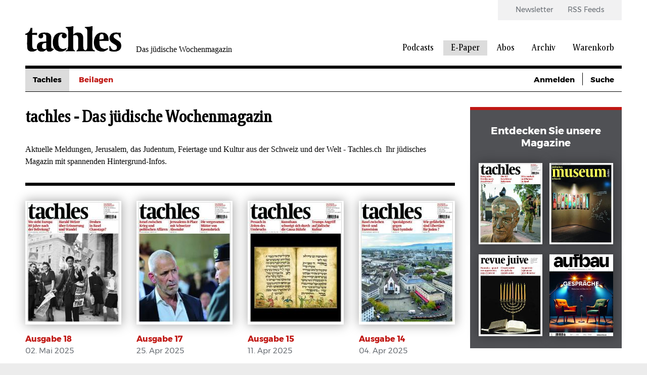

--- FILE ---
content_type: text/html; charset=UTF-8
request_url: https://www.tachles.ch/epaper/tachles?page=2
body_size: 8280
content:
<!DOCTYPE html>
<html lang="de" dir="ltr" prefix="og: https://ogp.me/ns#">
  <head>
    <script>
  var gaProperty1 = 'UA-18323546-1';
  var gaProperty2 = 'UA-23594156-1';
  var disableStr1 = 'ga-disable-' + gaProperty1;
  var disableStr2 = 'ga-disable-' + gaProperty2;

  function gaOptout() {
    document.cookie = disableStr1 + '=true; expires=Thu, 31 Dec 2099 23:59:59 UTC; path=/;';
    document.cookie = disableStr2 + '=true; expires=Thu, 31 Dec 2099 23:59:59 UTC; path=/;';
    window[disableStr1] = true;
    window[disableStr2] = true;
  };

  if(document.cookie.indexOf(window.disableStr1 + "=false") > -1) {
    gaOptout();
  }

  if(document.cookie.indexOf(window.disableStr2 + "=false") > -1) {
    gaOptout();
  }

  if(document.cookie.indexOf("cookie-agreed=0") > -1) {
    gaOptout();
  }
  else {
    (function(w,d,s,l,i){w[l]=w[l]||[];w[l].push({'gtm.start':
        new Date().getTime(),event:'gtm.js'});var f=d.getElementsByTagName(s)[0],
      j=d.createElement(s),dl=l!='dataLayer'?'&l='+l:'';j.async=true;j.src=
      'https://www.googletagmanager.com/gtm.js?id='+i+dl;f.parentNode.insertBefore(j,f);
    })(window,document,'script','dataLayer','GTM-W4X22L');
  }
</script>
    <link rel="shortcut icon" type="image/x-icon" href="/themes/tachles/static/res/favicons/tachles/favicon.ico">
    <link rel="apple-touch-icon" sizes="57x57" href="/themes/tachles/static/res/favicons/tachles/apple-icon-57x57.png">
    <link rel="apple-touch-icon" sizes="60x60" href="/themes/tachles/static/res/favicons/tachles/apple-icon-60x60.png">
    <link rel="apple-touch-icon" sizes="72x72" href="/themes/tachles/static/res/favicons/tachles/apple-icon-72x72.png">
    <link rel="apple-touch-icon" sizes="76x76" href="/themes/tachles/static/res/favicons/tachles/apple-icon-76x76.png">
    <link rel="apple-touch-icon" sizes="114x114" href="/themes/tachles/static/res/favicons/tachles/apple-icon-114x114.png">
    <link rel="apple-touch-icon" sizes="120x120" href="/themes/tachles/static/res/favicons/tachles/apple-icon-120x120.png">
    <link rel="apple-touch-icon" sizes="144x144" href="/themes/tachles/static/res/favicons/tachles/apple-icon-144x144.png">
    <link rel="apple-touch-icon" sizes="152x152" href="/themes/tachles/static/res/favicons/tachles/apple-icon-152x152.png">
    <link rel="apple-touch-icon" sizes="180x180" href="/themes/tachles/static/res/favicons/tachles/apple-icon-180x180.png">
    <link rel="icon" type="image/png" sizes="192x192"  href="/themes/tachles/static/res/favicons/tachles/android-icon-192x192.png">
    <link rel="icon" type="image/png" sizes="32x32" href="/themes/tachles/static/res/favicons/tachles/favicon-32x32.png">
    <link rel="icon" type="image/png" sizes="96x96" href="/themes/tachles/static/res/favicons/tachles/favicon-96x96.png">
    <link rel="icon" type="image/png" sizes="16x16" href="/themes/tachles/static/res/favicons/tachles/favicon-16x16.png">
    <meta name="msapplication-TileColor" content="#ffffff">
    <meta name="msapplication-TileImage" content="/themes/tachles/static/res/favicons/ms-icon-144x144.png">
    <meta name="theme-color" content="#ffffff">
    <script src="//cdn.consentmanager.mgr.consensu.org/delivery/cookieblock.min.js"></script>
<meta charset="utf-8" />
<noscript><style>form.antibot * :not(.antibot-message) { display: none !important; }</style>
</noscript><script type="text/javascript" data-cmp-ab="1" src="https://cdn.consentmanager.net/delivery/autoblocking/b2d2ea061161.js" data-cmp-host="delivery.consentmanager.net" data-cmp-cdn="cdn.consentmanager.net" data-cmp-codesrc="26"></script><meta name="description" content="Aktuelle Meldungen, Jerusalem, das Judentum, Feiertage und Kultur aus der Schweiz und der Welt - Tachles.ch  Ihr jüdisches Magazin mit spannenden Hintergrund-Infos." />
<link rel="canonical" href="https://www.tachles.ch/epaper/tachles" />
<meta name="Generator" content="Drupal 9 (https://www.drupal.org); Commerce 2" />
<meta name="MobileOptimized" content="width" />
<meta name="HandheldFriendly" content="true" />
<meta name="viewport" content="width=device-width, initial-scale=1.0" />
<link rel="alternate" hreflang="de" href="https://www.tachles.ch/epaper/tachles" />

    <title>Tachles | Tachles</title>
    <link rel="stylesheet" media="all" href="/core/assets/vendor/jquery.ui/themes/base/core.css?t8wr7y" />
<link rel="stylesheet" media="all" href="/core/assets/vendor/jquery.ui/themes/base/controlgroup.css?t8wr7y" />
<link rel="stylesheet" media="all" href="/core/assets/vendor/jquery.ui/themes/base/checkboxradio.css?t8wr7y" />
<link rel="stylesheet" media="all" href="/core/assets/vendor/jquery.ui/themes/base/resizable.css?t8wr7y" />
<link rel="stylesheet" media="all" href="/core/assets/vendor/jquery.ui/themes/base/button.css?t8wr7y" />
<link rel="stylesheet" media="all" href="/core/assets/vendor/jquery.ui/themes/base/dialog.css?t8wr7y" />
<link rel="stylesheet" media="all" href="/core/themes/stable/css/system/components/ajax-progress.module.css?t8wr7y" />
<link rel="stylesheet" media="all" href="/core/themes/stable/css/system/components/align.module.css?t8wr7y" />
<link rel="stylesheet" media="all" href="/core/themes/stable/css/system/components/autocomplete-loading.module.css?t8wr7y" />
<link rel="stylesheet" media="all" href="/core/themes/stable/css/system/components/fieldgroup.module.css?t8wr7y" />
<link rel="stylesheet" media="all" href="/core/themes/stable/css/system/components/container-inline.module.css?t8wr7y" />
<link rel="stylesheet" media="all" href="/core/themes/stable/css/system/components/clearfix.module.css?t8wr7y" />
<link rel="stylesheet" media="all" href="/core/themes/stable/css/system/components/details.module.css?t8wr7y" />
<link rel="stylesheet" media="all" href="/core/themes/stable/css/system/components/hidden.module.css?t8wr7y" />
<link rel="stylesheet" media="all" href="/core/themes/stable/css/system/components/item-list.module.css?t8wr7y" />
<link rel="stylesheet" media="all" href="/core/themes/stable/css/system/components/js.module.css?t8wr7y" />
<link rel="stylesheet" media="all" href="/core/themes/stable/css/system/components/nowrap.module.css?t8wr7y" />
<link rel="stylesheet" media="all" href="/core/themes/stable/css/system/components/position-container.module.css?t8wr7y" />
<link rel="stylesheet" media="all" href="/core/themes/stable/css/system/components/progress.module.css?t8wr7y" />
<link rel="stylesheet" media="all" href="/core/themes/stable/css/system/components/reset-appearance.module.css?t8wr7y" />
<link rel="stylesheet" media="all" href="/core/themes/stable/css/system/components/resize.module.css?t8wr7y" />
<link rel="stylesheet" media="all" href="/core/themes/stable/css/system/components/sticky-header.module.css?t8wr7y" />
<link rel="stylesheet" media="all" href="/core/themes/stable/css/system/components/system-status-counter.css?t8wr7y" />
<link rel="stylesheet" media="all" href="/core/themes/stable/css/system/components/system-status-report-counters.css?t8wr7y" />
<link rel="stylesheet" media="all" href="/core/themes/stable/css/system/components/system-status-report-general-info.css?t8wr7y" />
<link rel="stylesheet" media="all" href="/core/themes/stable/css/system/components/tabledrag.module.css?t8wr7y" />
<link rel="stylesheet" media="all" href="/core/themes/stable/css/system/components/tablesort.module.css?t8wr7y" />
<link rel="stylesheet" media="all" href="/core/themes/stable/css/system/components/tree-child.module.css?t8wr7y" />
<link rel="stylesheet" media="all" href="/modules/contrib/jquery_ui/assets/vendor/jquery.ui/themes/base/core.css?t8wr7y" />
<link rel="stylesheet" media="all" href="/modules/contrib/jquery_ui/assets/vendor/jquery.ui/themes/base/datepicker.css?t8wr7y" />
<link rel="stylesheet" media="all" href="/core/themes/stable/css/views/views.module.css?t8wr7y" />
<link rel="stylesheet" media="all" href="/core/assets/vendor/jquery.ui/themes/base/theme.css?t8wr7y" />
<link rel="stylesheet" media="all" href="/modules/contrib/jquery_ui/assets/vendor/jquery.ui/themes/base/theme.css?t8wr7y" />
<link rel="stylesheet" media="all" href="/modules/contrib/extlink/extlink.css?t8wr7y" />
<link rel="stylesheet" media="all" href="/modules/contrib/pagerer/css/pagerer.base.css?t8wr7y" />
<link rel="stylesheet" media="all" href="/modules/contrib/pagerer/css/pagerer.multipane.css?t8wr7y" />
<link rel="stylesheet" media="(max-width: 767px)" href="/themes/tachles/static/css/narrow.css?t8wr7y" />
<link rel="stylesheet" media="(min-width: 768px) and (max-width: 1024px)" href="/themes/tachles/static/css/medium.css?t8wr7y" />
<link rel="stylesheet" media="(min-width: 1025px)" href="/themes/tachles/static/css/wide.css?t8wr7y" />
<link rel="stylesheet" media="print" href="/themes/tachles/static/css/print.css?t8wr7y" />
<link rel="stylesheet" media="all" href="/themes/tachles/static/js/libs/select2/dist/css/select2.min.css?t8wr7y" />

    
  </head>
  <body>
    
        <a href="#main-content" class="visually-hidden focusable">
      Direkt zum Inhalt
    </a>
    
      <div class="dialog-off-canvas-main-canvas" data-off-canvas-main-canvas>
    <div id="stage">
  <div id="page">

    <header id="head">
      <div id="head-top" class="wide-only">
        <div id="head-left"><div class="branding">
  <a class="branding__logo" href="/" title="Startseite">
    <img src="/themes/tachles/logo.png" alt="Startseite" />
  </a>
      <span class="branding__slogan">Das jüdische Wochenmagazin</span>
  </div>
</div>
        <div id="head-right">  <nav class="meta-menu">
  
                        <ul class="meta-menu__menu">
                    <li class="meta-menu__item">
          <a href="/newsletter" class="meta-menu__link" data-drupal-link-system-path="newsletter">Newsletter</a>
                  </li>
              <li class="meta-menu__item">
          <a href="/infos/rss" class="meta-menu__link" data-drupal-link-system-path="node/4">RSS Feeds</a>
                  </li>
            </ul>
      

  </nav>
  <nav class="main-menu">
  
                        <ul class="main-menu__menu">
                                            <li class="main-menu__item">
          <a href="/podcasts" class="main-menu__link" data-drupal-link-system-path="podcasts">Podcasts</a>
                  </li>
                                      <li class="main-menu__active-trail main-menu__item">
          <a href="/epaper/tachles" class="main-menu__link" data-drupal-link-system-path="taxonomy/term/628">E-Paper</a>
                  </li>
                                      <li class="main-menu__item">
          <a href="/abo/e-paper" class="main-menu__link" data-drupal-link-system-path="taxonomy/term/631">Abos</a>
                  </li>
                                      <li class="main-menu__item">
          <a href="/suche" class="main-menu__link" data-drupal-link-system-path="suche">Archiv</a>
                  </li>
                                                        <li class="main-menu__icon wide-only">
          <a href="/cart" class="shopping-cart main-menu__link" data-drupal-link-system-path="cart">Warenkorb</a>
                  </li>
            </ul>
      

  </nav>

</div>
      </div>

      <div id="head-mobile" class="narrow-medium-only">
        <div class="drawer-opener">
          <div class="drawer-opener__inner"></div>
        </div>
        <div class="drawer">
          <div class="drawer__head">
            <div class="branding">
  <a class="branding__logo" href="/" title="Startseite">
    <img src="/themes/tachles/logo.png" alt="Startseite" />
  </a>
      <span class="branding__slogan">Das jüdische Wochenmagazin</span>
  </div>

            <span class="drawer__slogan">Das jüdische Wochenmagazin</span>
            <a class="drawer__close">✕</a>
          </div>
          <div class="drawer__content">
              <nav class="main-menu">
  
                        <ul class="main-menu__menu">
                                            <li class="main-menu__item">
          <a href="/podcasts" class="main-menu__link" data-drupal-link-system-path="podcasts">Podcasts</a>
                  </li>
                                      <li class="main-menu__active-trail main-menu__item">
          <a href="/epaper/tachles" class="main-menu__link" data-drupal-link-system-path="taxonomy/term/628">E-Paper</a>
                                            <ul>
                                            <li class="main-menu__active-trail main-menu__item">
          <a href="/epaper/tachles" class="main-menu__link" data-drupal-link-system-path="taxonomy/term/628">Tachles</a>
                  </li>
                                      <li class="main-menu__item">
          <a href="/epaper/beilagen" class="main-menu__link" data-drupal-link-system-path="taxonomy/term/629">Beilagen</a>
                  </li>
            </ul>
      
                  </li>
                                      <li class="main-menu__item">
          <a href="/abo/e-paper" class="main-menu__link" data-drupal-link-system-path="taxonomy/term/631">Abos</a>
                  </li>
                                      <li class="main-menu__item">
          <a href="/suche" class="main-menu__link" data-drupal-link-system-path="suche">Archiv</a>
                  </li>
                                                        <li class="main-menu__icon wide-only">
          <a href="/cart" class="shopping-cart main-menu__link" data-drupal-link-system-path="cart">Warenkorb</a>
                  </li>
            </ul>
      

  </nav>

  <nav class="meta-menu">
  
                        <ul class="meta-menu__menu">
                    <li class="meta-menu__item">
          <a href="/newsletter" class="meta-menu__link" data-drupal-link-system-path="newsletter">Newsletter</a>
                  </li>
              <li class="meta-menu__item">
          <a href="/infos/rss" class="meta-menu__link" data-drupal-link-system-path="node/4">RSS Feeds</a>
                  </li>
            </ul>
      

  </nav>

          </div>
          <div class="drawer__bottom">
            <div class="social">
              <a class="social__icon social__icon--twitter" href="https://twitter.com/tachlesnews">🐦</a>
              <a class="social__icon social__icon--facebook" href="https://de-de.facebook.com/tachles">𝖿</a>
              <a class="social__icon social__icon--instagram" href="https://www.instagram.com/tachlesnews">📷</a>
            </div>
            <div class="copyright">© 2026 Copyright by tachles</div>
          </div>
        </div>
        <div id="mobile-middle"><div class="branding">
  <a class="branding__logo" href="/" title="Startseite">
    <img src="/themes/tachles/logo.png" alt="Startseite" />
  </a>
      <span class="branding__slogan">Das jüdische Wochenmagazin</span>
  </div>
</div>
        <div id="mobile-right"><a href="/user/login?destination=/epaper/tachles">👤</a><a href="/cart" class="shopping-cart">🛒</a><a href="/suche">🔍</a></div>

      </div>

      <div id="head-bottom">  <nav class="simple-menu wide-only">
  

                        <ul class="simple-menu__menu">
                                    <li class="simple-menu__active-trail simple-menu__item">
          <a href="/epaper/tachles" class="simple-menu__link is-active" data-drupal-link-system-path="taxonomy/term/628">Tachles</a>
                  </li>
                              <li class="simple-menu__item">
          <a href="/epaper/beilagen" class="simple-menu__link" data-drupal-link-system-path="taxonomy/term/629">Beilagen</a>
                  </li>
            </ul>
      

  </nav>

  <div class="custom-dropdown narrow-medium-only">
    <div class="custom-dropdown__label">E-Paper</div>
          <ul class="custom-dropdown__menu">
                    <li>
        <a href="/epaper/tachles" class="custom-dropdown__link is-active" data-drupal-link-system-path="taxonomy/term/628">Tachles</a>
              </li>
                <li>
        <a href="/epaper/beilagen" class="custom-dropdown__link" data-drupal-link-system-path="taxonomy/term/629">Beilagen</a>
              </li>
        </ul>
  </div>



  <div class="tachles-tool wide-only">
    <span class="tachles-tool__link"><a href="/user/login?destination=/epaper/tachles">Anmelden</a></span>  <span class="tachles-tool__link tachles-tool__link--hidden"><a href="/suche">Suche</a></span></div>
</div>

    </header>

    <main id="main" role="main">

              <div id="highlighted">
          <div data-drupal-messages-fallback class="hidden"></div>

        </div>
      
      
      <div id="content">
          


  
  
  

      <div class="views-view__header">
      <h1>tachles - Das jüdische Wochenmagazin</h1>
<p>Aktuelle Meldungen, Jerusalem, das Judentum, Feiertage und Kultur aus der Schweiz und der Welt - Tachles.ch&nbsp; Ihr jüdisches Magazin mit spannenden Hintergrund-Infos.</p>

    </div>
  
  
  

          <div class="views__view-grid--framed">
                  <div class="views__view-row views__view-row--magazine row-1">
                      <div class="showy showy--full">
  <a class="showy__hover" href="https://www.tachles.ch/epaper/tachles/02-mai-2025-25-jahrgang-ausgabe-18">
    <div class="showy__image">  <img src="/sites/default/files/styles/big_cover/public/image/woodwing/WW_18-25_TA.jpg?itok=0x0IJNzl" width="190" height="245" loading="lazy" />


      </div>
    <div class="showy__hovered">
      <div class="showy__insider">
        <div class="showy__button">E-Paper</div>
      </div>
    </div>
  </a>
      <div class="showy__number">Ausgabe 18</div>
    <div class="showy__date"><time datetime="2025-05-02T12:00:00Z">02. Mai 2025</time>
</div>
  <h3 class="showy__title"></h3>
</div>

                      <div class="showy showy--full">
  <a class="showy__hover" href="https://www.tachles.ch/epaper/tachles/25-april-2025-25-jahrgang-ausgabe-17">
    <div class="showy__image">  <img src="/sites/default/files/styles/big_cover/public/image/woodwing/WW_17-25_TA.jpg?itok=K0FhFc-q" width="190" height="245" loading="lazy" />


      </div>
    <div class="showy__hovered">
      <div class="showy__insider">
        <div class="showy__button">E-Paper</div>
      </div>
    </div>
  </a>
      <div class="showy__number">Ausgabe 17</div>
    <div class="showy__date"><time datetime="2025-04-25T12:00:00Z">25. Apr 2025</time>
</div>
  <h3 class="showy__title"></h3>
</div>

                      <div class="showy showy--full">
  <a class="showy__hover" href="https://www.tachles.ch/epaper/tachles/11-april-2025-25-jahrgang-ausgabe-15">
    <div class="showy__image">  <img src="/sites/default/files/styles/big_cover/public/image/woodwing/WW_15-25_TA.jpg?itok=I_OPr9b7" width="190" height="245" loading="lazy" />


      </div>
    <div class="showy__hovered">
      <div class="showy__insider">
        <div class="showy__button">E-Paper</div>
      </div>
    </div>
  </a>
      <div class="showy__number">Ausgabe 15</div>
    <div class="showy__date"><time datetime="2025-04-11T12:00:00Z">11. Apr 2025</time>
</div>
  <h3 class="showy__title"></h3>
</div>

                      <div class="showy showy--full">
  <a class="showy__hover" href="https://www.tachles.ch/epaper/tachles/04-april-2025-25-jahrgang-ausgabe-14">
    <div class="showy__image">  <img src="/sites/default/files/styles/big_cover/public/image/woodwing/WW_14-25_TA.jpg?itok=1tqDYPOS" width="190" height="245" loading="lazy" />


      </div>
    <div class="showy__hovered">
      <div class="showy__insider">
        <div class="showy__button">E-Paper</div>
      </div>
    </div>
  </a>
      <div class="showy__number">Ausgabe 14</div>
    <div class="showy__date"><time datetime="2025-04-04T12:00:00Z">04. Apr 2025</time>
</div>
  <h3 class="showy__title"></h3>
</div>

                  </div>
              <div class="views__view-row views__view-row--magazine row-2">
                      <div class="showy showy--full">
  <a class="showy__hover" href="https://www.tachles.ch/epaper/tachles/28-maerz-2025-25-jahrgang-ausgabe-13">
    <div class="showy__image">  <img src="/sites/default/files/styles/big_cover/public/image/woodwing/WW_13-25_TA.jpg?itok=GaZFFAT9" width="190" height="245" loading="lazy" />


      </div>
    <div class="showy__hovered">
      <div class="showy__insider">
        <div class="showy__button">E-Paper</div>
      </div>
    </div>
  </a>
      <div class="showy__number">Ausgabe 13</div>
    <div class="showy__date"><time datetime="2025-03-28T12:00:00Z">28. Mär 2025</time>
</div>
  <h3 class="showy__title"></h3>
</div>

                      <div class="showy showy--full">
  <a class="showy__hover" href="https://www.tachles.ch/epaper/tachles/21-maerz-2025-25-jahrgang-ausgabe-12">
    <div class="showy__image">  <img src="/sites/default/files/styles/big_cover/public/image/woodwing/WW_12-25_TA.jpg?itok=ZR7CRqEl" width="190" height="245" loading="lazy" />


      </div>
    <div class="showy__hovered">
      <div class="showy__insider">
        <div class="showy__button">E-Paper</div>
      </div>
    </div>
  </a>
      <div class="showy__number">Ausgabe 12</div>
    <div class="showy__date"><time datetime="2025-03-21T12:00:00Z">21. Mär 2025</time>
</div>
  <h3 class="showy__title"></h3>
</div>

                      <div class="showy showy--full">
  <a class="showy__hover" href="https://www.tachles.ch/epaper/tachles/14-maerz-2025-25-jahrgang-ausgabe-11">
    <div class="showy__image">  <img src="/sites/default/files/styles/big_cover/public/image/woodwing/WW_11-25_TA.jpg?itok=a1KOP2N7" width="190" height="245" loading="lazy" />


      </div>
    <div class="showy__hovered">
      <div class="showy__insider">
        <div class="showy__button">E-Paper</div>
      </div>
    </div>
  </a>
      <div class="showy__number">Ausgabe 11</div>
    <div class="showy__date"><time datetime="2025-03-14T12:00:00Z">14. Mär 2025</time>
</div>
  <h3 class="showy__title"></h3>
</div>

                      <div class="showy showy--full">
  <a class="showy__hover" href="https://www.tachles.ch/epaper/tachles/07-maerz-2025-25-jahrgang-ausgabe-10">
    <div class="showy__image">  <img src="/sites/default/files/styles/big_cover/public/image/woodwing/WW_10-25_TA.jpg?itok=YhLWCUWs" width="190" height="245" loading="lazy" />


      </div>
    <div class="showy__hovered">
      <div class="showy__insider">
        <div class="showy__button">E-Paper</div>
      </div>
    </div>
  </a>
      <div class="showy__number">Ausgabe 10</div>
    <div class="showy__date"><time datetime="2025-03-07T12:00:00Z">07. Mär 2025</time>
</div>
  <h3 class="showy__title"></h3>
</div>

                  </div>
              <div class="views__view-row views__view-row--magazine row-3">
                      <div class="showy showy--full">
  <a class="showy__hover" href="https://www.tachles.ch/epaper/tachles/28-februar-2025-25-jahrgang-ausgabe-09">
    <div class="showy__image">  <img src="/sites/default/files/styles/big_cover/public/image/woodwing/WW_09-25_TA.jpg?itok=4CSZRnl5" width="190" height="245" loading="lazy" />


      </div>
    <div class="showy__hovered">
      <div class="showy__insider">
        <div class="showy__button">E-Paper</div>
      </div>
    </div>
  </a>
      <div class="showy__number">Ausgabe 09</div>
    <div class="showy__date"><time datetime="2025-02-28T12:00:00Z">28. Feb 2025</time>
</div>
  <h3 class="showy__title"></h3>
</div>

                      <div class="showy showy--full">
  <a class="showy__hover" href="https://www.tachles.ch/epaper/tachles/21-februar-2025-25-jahrgang-ausgabe-08">
    <div class="showy__image">  <img src="/sites/default/files/styles/big_cover/public/image/woodwing/WW_08-25_TA.jpg?itok=9xkE-UpZ" width="190" height="245" loading="lazy" />


      </div>
    <div class="showy__hovered">
      <div class="showy__insider">
        <div class="showy__button">E-Paper</div>
      </div>
    </div>
  </a>
      <div class="showy__number">Ausgabe 08</div>
    <div class="showy__date"><time datetime="2025-02-21T12:00:00Z">21. Feb 2025</time>
</div>
  <h3 class="showy__title"></h3>
</div>

                      <div class="showy showy--full">
  <a class="showy__hover" href="https://www.tachles.ch/epaper/tachles/14-februar-2025-25-jahrgang-ausgabe-07">
    <div class="showy__image">  <img src="/sites/default/files/styles/big_cover/public/image/woodwing/WW_07-25_TA_0.jpg?itok=KAXqgLKY" width="190" height="245" loading="lazy" />


      </div>
    <div class="showy__hovered">
      <div class="showy__insider">
        <div class="showy__button">E-Paper</div>
      </div>
    </div>
  </a>
      <div class="showy__number">Ausgabe 07</div>
    <div class="showy__date"><time datetime="2025-02-14T12:00:00Z">14. Feb 2025</time>
</div>
  <h3 class="showy__title"></h3>
</div>

                      <div class="showy showy--full">
  <a class="showy__hover" href="https://www.tachles.ch/epaper/tachles/07-februar-2025-25-jahrgang-ausgabe-06">
    <div class="showy__image">  <img src="/sites/default/files/styles/big_cover/public/image/woodwing/WW_06-25_TA.jpg?itok=tpf7Eq1U" width="190" height="245" loading="lazy" />


      </div>
    <div class="showy__hovered">
      <div class="showy__insider">
        <div class="showy__button">E-Paper</div>
      </div>
    </div>
  </a>
      <div class="showy__number">Ausgabe 06</div>
    <div class="showy__date"><time datetime="2025-02-07T12:00:00Z">07. Feb 2025</time>
</div>
  <h3 class="showy__title"></h3>
</div>

                  </div>
              <div class="views__view-row views__view-row--magazine row-4">
                      <div class="showy showy--full">
  <a class="showy__hover" href="https://www.tachles.ch/epaper/tachles/31-januar-2025-25-jahrgang-ausgabe-05">
    <div class="showy__image">  <img src="/sites/default/files/styles/big_cover/public/image/woodwing/WW_05-25_TA.jpg?itok=mFAbWJ8-" width="190" height="245" loading="lazy" />


      </div>
    <div class="showy__hovered">
      <div class="showy__insider">
        <div class="showy__button">E-Paper</div>
      </div>
    </div>
  </a>
      <div class="showy__number">Ausgabe 05</div>
    <div class="showy__date"><time datetime="2025-01-31T12:00:00Z">31. Jan 2025</time>
</div>
  <h3 class="showy__title"></h3>
</div>

                      <div class="showy showy--full">
  <a class="showy__hover" href="https://www.tachles.ch/epaper/tachles/24-januar-2025-25-jahrgang-ausgabe-04">
    <div class="showy__image">  <img src="/sites/default/files/styles/big_cover/public/image/woodwing/WW_04-25_TA.jpg?itok=dF1XGOwR" width="190" height="245" loading="lazy" />


      </div>
    <div class="showy__hovered">
      <div class="showy__insider">
        <div class="showy__button">E-Paper</div>
      </div>
    </div>
  </a>
      <div class="showy__number">Ausgabe 04</div>
    <div class="showy__date"><time datetime="2025-01-24T12:00:00Z">24. Jan 2025</time>
</div>
  <h3 class="showy__title"></h3>
</div>

                      <div class="showy showy--full">
  <a class="showy__hover" href="https://www.tachles.ch/epaper/tachles/17-januar-2025-25-jahrgang-ausgabe-03">
    <div class="showy__image">  <img src="/sites/default/files/styles/big_cover/public/image/woodwing/WW_03-25_TA.jpg?itok=IlH67C39" width="190" height="245" loading="lazy" />


      </div>
    <div class="showy__hovered">
      <div class="showy__insider">
        <div class="showy__button">E-Paper</div>
      </div>
    </div>
  </a>
      <div class="showy__number">Ausgabe 03</div>
    <div class="showy__date"><time datetime="2025-01-17T12:00:00Z">17. Jan 2025</time>
</div>
  <h3 class="showy__title"></h3>
</div>

                      <div class="showy showy--full">
  <a class="showy__hover" href="https://www.tachles.ch/epaper/tachles/10-januar-2025-25-jahrgang-ausgabe-02">
    <div class="showy__image">  <img src="/sites/default/files/styles/big_cover/public/image/woodwing/WW_02-25_TA_0.jpg?itok=yz_gxMF1" width="190" height="245" loading="lazy" />


      </div>
    <div class="showy__hovered">
      <div class="showy__insider">
        <div class="showy__button">E-Paper</div>
      </div>
    </div>
  </a>
      <div class="showy__number">Ausgabe 02</div>
    <div class="showy__date"><time datetime="2025-01-10T12:00:00Z">10. Jan 2025</time>
</div>
  <h3 class="showy__title"></h3>
</div>

                  </div>
            </div>


  
    
  <div class="pagerer-container">
    <div class="pagerer-panes">
      <div class="pagerer-left-pane"></div>
      <div class="pagerer-center-pane">
    <nav  class="pager pagerer-pager-progressive" role="navigation" aria-labelledby="pagination-heading">
      <h4 id="pagination-heading" class="visually-hidden">Seitennummerierung</h4>
                <ul class="pager__items js-pager__items">
                                                                              <li class="pager__item pager__item--previous">
                  <a href="?page=1" title="Go to previous page" rel="prev">
                    <span class="visually-hidden">Previous page</span>
                    <span aria-hidden="true">zurück</span>
                  </a>
                </li>
                                                                                                        <li class="pager__item">
                  <a href="?page=0" title="Go to page 1">
                    <span class="visually-hidden">Page</span>1</a>
                </li>
                                                        <li class="pager__item">
                  <a href="?page=1" title="Go to page 2">
                    <span class="visually-hidden">Page</span>2</a>
                </li>
                                                        <li class="pager__item is-active">
                  <a href="?page=2" title="Current page">
                    <span class="visually-hidden">Current page</span>3</a>
                </li>
                                                        <li class="pager__item">
                  <a href="?page=3" title="Go to page 4">
                    <span class="visually-hidden">Page</span>4</a>
                </li>
                                                        <li class="pager__item">
                  <a href="?page=4" title="Go to page 5">
                    <span class="visually-hidden">Page</span>5</a>
                </li>
                                                        <li class="pager__item pager__item--ellipsis pagerer-breaker" role="presentation">…</li>
                                                        <li class="pager__item">
                  <a href="?page=52" title="Go to page 53">
                    <span class="visually-hidden">Page</span>53</a>
                </li>
                                                                                                        <li class="pager__item pager__item--next">
                  <a href="?page=3" title="Go to next page" rel="next">
                    <span class="visually-hidden">Next page</span>
                    <span aria-hidden="true">weiter</span>
                  </a>
                </li>
                                                            </ul>
        </nav>
</div>
      <div class="pagerer-right-pane"></div>
    </div>
</div>


  
  

  
  

        
      </div>

              <div id="sidebar">
            <div><div class="chunk chunk--has-topline chunk--oscuro contextual-region">
  
  <div class="chunk__head">Entdecken Sie unsere Magazine</div>
    <a class="showy" href="https://www.tachles.ch/epaper/tachles">
  <div class="showy__hover">
    <div class="showy__image">  <img src="/sites/default/files/styles/mini_cover_x2/public/image/woodwing/WW_50-24_TA.jpg?itok=sZKXZ5b0" width="250" height="320" loading="lazy" />


</div>
    <div class="showy__hovered">
      <div class="showy__insider">
        <div class="showy__date">Dezember 2024</div>
        <h6 class="showy__title">tachles</h6>
      </div>
    </div>
  </div>
</a>

  <a class="showy" href="https://www.tachles.ch/epaper/beilagen">
  <div class="showy__hover">
    <div class="showy__image">  <img src="/sites/default/files/styles/mini_cover_x2/public/image/woodwing/WW_47-25_BE.jpg?itok=aVRS19Qg" width="250" height="320" loading="lazy" />


</div>
    <div class="showy__hovered">
      <div class="showy__insider">
        <div class="showy__date">November 2025</div>
        <h6 class="showy__title">Beilage</h6>
      </div>
    </div>
  </div>
</a>

  <a class="showy" href="https://www.revue-juive.ch">
  <div class="showy__hover">
    <div class="showy__image">  <img src="/sites/default/files/styles/mini_cover_x2/public/image/2025-12/RJ05_01_Front.jpg?itok=hzryolYf" width="250" height="320" alt="" loading="lazy" />


</div>
    <div class="showy__hovered">
      <div class="showy__insider">
        <div class="showy__date">Dezember 2025</div>
        <h6 class="showy__title">revue juive</h6>
      </div>
    </div>
  </div>
</a>

  <a class="showy" href="https://www.aufbau.eu/epaper/aufbau">
  <div class="showy__hover">
    <div class="showy__image">  <img src="/sites/default/files/styles/mini_cover_x2/public/image/woodwing/WW_01-26_AU.jpg?itok=JFCTCf3r" width="250" height="320" loading="lazy" />


</div>
    <div class="showy__hovered">
      <div class="showy__insider">
        <div class="showy__date">Januar 2026</div>
        <h6 class="showy__title">aufbau</h6>
      </div>
    </div>
  </div>
</a>


</div>
</div>

  <div><div class="chunk contextual-region">
  
  <h5 class="chunk__header">Aktuelle News</h5>
    <article class="article article--mini">
  <div class="article__prefix">
    <span class="ribbon ribbon--ordinary">07:16 - 22.Jan 2026</span>
  </div>
  <h6 class="article__headline">
          <a href="https://www.tachles.ch/artikel/news/netanyahu-nimmt-trumps-einladung-zum-friedensrat">Netanyahu nimmt Trumps Einladung zum «Friedensrat» an</a>
      </h6>
</article>

  <article class="article article--mini">
  <div class="article__prefix">
    <span class="ribbon ribbon--ordinary">07:08 - 22.Jan 2026</span>
  </div>
  <h6 class="article__headline">
          <a href="https://www.tachles.ch/artikel/news/j-street-will-israel-kritische-demokraten-unterstuetzen">J Street will Israel-kritische Demokraten unterstützen</a>
      </h6>
</article>

  <article class="article article--mini">
  <div class="article__prefix">
    <span class="ribbon ribbon--ordinary">07:04 - 22.Jan 2026</span>
  </div>
  <h6 class="article__headline">
          <a href="https://www.tachles.ch/artikel/news/noch-rund-196600-holocaust-ueberlebende-weltweit">Noch rund 196&#039;600 Holocaust-Überlebende weltweit</a>
      </h6>
</article>

  <article class="article article--mini">
  <div class="article__prefix">
    <span class="ribbon ribbon--ordinary">06:58 - 22.Jan 2026</span>
  </div>
  <h6 class="article__headline">
          <a href="https://www.tachles.ch/artikel/news/ausschuss-am-repraesentantenhaus-will-bill-und-hillary-clinton-anklagen">Ausschuss am Repräsentantenhaus will Bill und Hillary Clinton anklagen</a>
      </h6>
</article>


</div>

</div>

  <div><div class="chunk contextual-region">
  
  <h5 class="chunk__header">Podcasts</h5>
    <article class="article article--mini">
  <div class="article__prefix">
    <span class="ribbon ribbon--ordinary">15. Jan. 2026</span>
  </div>
  <h6 class="article__headline">
    <a href="https://www.tachles.ch/podcasts/rastlose-musik">Rastlose Musik</a>
  </h6>
</article>

  <article class="article article--mini">
  <div class="article__prefix">
    <span class="ribbon ribbon--ordinary">08. Jan. 2026</span>
  </div>
  <h6 class="article__headline">
    <a href="https://www.tachles.ch/podcasts/exil-und-macht">Exil und Macht</a>
  </h6>
</article>

  <article class="article article--mini">
  <div class="article__prefix">
    <span class="ribbon ribbon--ordinary">17. Dez. 2025</span>
  </div>
  <h6 class="article__headline">
    <a href="https://www.tachles.ch/podcasts/gulaschkommunismus">Gulaschkommunismus</a>
  </h6>
</article>

  <article class="article article--mini">
  <div class="article__prefix">
    <span class="ribbon ribbon--ordinary">10. Dez. 2025</span>
  </div>
  <h6 class="article__headline">
    <a href="https://www.tachles.ch/podcasts/kriegsjahresende">Kriegsjahresende</a>
  </h6>
</article>


</div>
</div>

  <div class="banner-ricchi-ad"></div>

    <a class="ad" href="https://www.arte.tv/de/videos/110190-005-A/deep-thought-das-grosse-gespraech-mit-lech-walesa/">  <img src="/sites/default/files/image/2024-04/arte_Fueller_5_Banner.jpg" width="833" height="694" alt="" loading="lazy" />

</a>

  <hr>
<div class="chunk chunk--importante">
  <h4 class="chunk__headline">Newsletter</h4>
  <h4>Anmeldung</h4>
  <div class="chunk__content">
    <p>Jetzt abonnieren und profitieren</p>
  </div>
  <a href="/newsletter" class="chunk__button">Jetzt abonnieren</a>
</div>
  <div class="banner-halfpage-sidebar"></div>

    <a class="ad" href="https://www.tachles.ch/artikel/buehrle-debatte">  <img src="/sites/default/files/image/2021-11/Banner_Causa%20Bu%CC%88hrle.jpg" width="833" height="694" alt="" loading="lazy" />

</a>


        </div>
      
    </main>

    <footer id="foot">
              <div id="foot-top">
            <nav class="footer-menu">
  
                        <ul class="footer-menu__menu">
                                  <li class="footer-menu__item">
              <span class="footer-menu__link">Aktuelle Themen</span>
                                                    <ul class="footer-menu__submenu">
                                  <li class="footer-menu__submenu-item">
              <a href="/artikel/schweiz" class="footer-menu__submenu-link" data-drupal-link-system-path="taxonomy/term/2">Schweiz</a>
            </li>
                                  <li class="footer-menu__submenu-item">
              <a href="/artikel/israel" class="footer-menu__submenu-link" data-drupal-link-system-path="taxonomy/term/3">Israel</a>
            </li>
                                  <li class="footer-menu__submenu-item">
              <a href="/artikel/international" class="footer-menu__submenu-link" data-drupal-link-system-path="taxonomy/term/1">International</a>
            </li>
                                  <li class="footer-menu__submenu-item">
              <a href="/artikel/kultur" class="footer-menu__submenu-link" data-drupal-link-system-path="taxonomy/term/16">Kultur</a>
            </li>
                                  <li class="footer-menu__submenu-item">
              <a href="/artikel/wirtschaft" class="footer-menu__submenu-link" data-drupal-link-system-path="taxonomy/term/21">Wirtschaft</a>
            </li>
                  </ul>
            
                          </li>
                                  <li class="footer-menu__item">
              <span class="footer-menu__link">Magazin</span>
                                                    <ul class="footer-menu__submenu">
                                  <li class="footer-menu__submenu-item">
              <a href="/epaper/tachles" class="footer-menu__submenu-link" data-drupal-link-system-path="taxonomy/term/628">Tachles</a>
            </li>
                                  <li class="footer-menu__submenu-item">
              <a href="/epaper/beilagen" class="footer-menu__submenu-link" data-drupal-link-system-path="taxonomy/term/629">Beilagen</a>
            </li>
                  </ul>
            
                          </li>
                                  <li class="footer-menu__item">
              <span class="footer-menu__link">Abonnements</span>
                                                    <ul class="footer-menu__submenu">
                                  <li class="footer-menu__submenu-item">
              <a href="/abo/e-paper" class="footer-menu__submenu-link" data-drupal-link-system-path="taxonomy/term/631">E-Paper</a>
            </li>
                                  <li class="footer-menu__submenu-item">
              <a href="/abo/tachles" class="footer-menu__submenu-link" data-drupal-link-system-path="taxonomy/term/630">Printausgabe tachles</a>
            </li>
                                  <li class="footer-menu__submenu-item">
              <a href="/newsletter" class="footer-menu__submenu-link" data-drupal-link-system-path="newsletter">Newsletter</a>
            </li>
                  </ul>
            
                          </li>
                                  <li class="footer-menu__active-trail footer-menu__item">
              <span class="footer-menu__link">E-Medien</span>
                                                    <ul class="footer-menu__submenu">
                                  <li class="footer-menu__submenu-item">
              <a href="/infos/rss" class="footer-menu__submenu-link" data-drupal-link-system-path="node/4">RSS Feeds</a>
            </li>
                                  <li class="footer-menu__submenu-item">
              <a href="/infos/podcast" class="footer-menu__submenu-link" data-drupal-link-system-path="node/5">Podcast</a>
            </li>
                                  <li class="footer-menu__active-trail footer-menu__submenu-item">
              <a href="/epaper/tachles" class="footer-menu__submenu-link" data-drupal-link-system-path="taxonomy/term/628">E-Paper</a>
            </li>
                                  <li class="footer-menu__submenu-item">
              <a href="/newsletter" class="footer-menu__submenu-link" data-drupal-link-system-path="newsletter">Newsletter</a>
            </li>
                  </ul>
            
                          </li>
                                  <li class="footer-menu__item">
              <span class="footer-menu__link">Informationen</span>
                                                    <ul class="footer-menu__submenu">
                                  <li class="footer-menu__submenu-item">
              <a href="/infos/impressum" class="footer-menu__submenu-link" data-drupal-link-system-path="node/9">Impressum</a>
            </li>
                                  <li class="footer-menu__submenu-item">
              <a href="https://www.tachles.ch/infos/datenschutzerklaerung" class="footer-menu__submenu-link" data-drupal-link-system-path="node/311">Datenschutzerklärung</a>
            </li>
                                  <li class="footer-menu__submenu-item">
              <a href="/infos/kontakt" class="footer-menu__submenu-link" data-drupal-link-system-path="node/2">Kontakt</a>
            </li>
                                  <li class="footer-menu__submenu-item">
              <a href="/infos/printwerbung" class="footer-menu__submenu-link" data-drupal-link-system-path="node/7">Printwerbung</a>
            </li>
                                  <li class="footer-menu__submenu-item">
              <a href="/infos/onlinewerbung" class="footer-menu__submenu-link" data-drupal-link-system-path="node/6">Onlinewerbung</a>
            </li>
                  </ul>
            
                          </li>
                  </ul>
            

  </nav>

        </div>
        <div id="foot-bottom">
          <div class="social">
            <span class="social__call">Folgen Sie uns auf:</span>
            <a class="social__icon social__icon--twitter" href="https://twitter.com/tachlesnews">🐦</a>
            <a class="social__icon social__icon--facebook" href="https://de-de.facebook.com/tachles">𝖿</a>
            <a class="social__icon social__icon--instagram" href="https://www.instagram.com/tachlesnews">📷</a>
          </div>
          <div class="copyright">© 2026 Copyright by tachles</div>
        </div>
          </footer>

  </div>

  <div id="curtain-right">    <a class="ad" href="https://www.tachles.ch/epaper/beilagen/altneuland-1-september-2017-ausgabe-35-17-jahrgang">  <img src="/sites/default/files/image/2017-11/Banner_Sonderbeilage_Zionismus.jpg" width="333" height="1250" alt="Sonderbeilage Zionismus" loading="lazy" />

</a>

</div>

</div>


  </div>

    
    <script type="application/json" data-drupal-selector="drupal-settings-json">{"path":{"baseUrl":"\/","scriptPath":null,"pathPrefix":"","currentPath":"taxonomy\/term\/628","currentPathIsAdmin":false,"isFront":false,"currentLanguage":"de","currentQuery":{"page":"2"}},"pluralDelimiter":"\u0003","suppressDeprecationErrors":true,"jquery":{"ui":{"datepicker":{"isRTL":false,"firstDay":0}}},"gtag":{"tagId":"G-T54ZE7TGYM","otherIds":[],"events":[],"additionalConfigInfo":[]},"ajaxPageState":{"libraries":"domain\/dummy.tachles,extlink\/drupal.extlink,google_tag\/gtag,google_tag\/gtag.ajax,pagerer\/base.css,pagerer\/multipane,system\/base,tachles\/global-css,tachles\/global-js,tachles_banner\/tachles_banner,views\/views.module","theme":"tachles","theme_token":null},"ajaxTrustedUrl":[],"data":{"extlink":{"extTarget":true,"extTargetNoOverride":false,"extNofollow":false,"extNoreferrer":false,"extFollowNoOverride":false,"extClass":"0","extLabel":"(link is external)","extImgClass":false,"extSubdomains":false,"extExclude":"","extInclude":"","extCssExclude":"","extCssExplicit":"","extAlert":false,"extAlertText":"This link will take you to an external web site. We are not responsible for their content.","mailtoClass":"0","mailtoLabel":"(link sends email)","extUseFontAwesome":false,"extIconPlacement":"append","extFaLinkClasses":"fa fa-external-link","extFaMailtoClasses":"fa fa-envelope-o","whitelistedDomains":null}},"tachles_banner":{"active":{"halfpage_sidebar":"halfpage_sidebar","ricchi_ad":"ricchi_ad"},"desktop":{"outstream":{"id":"2122-1","tag_id":2122,"gbconfigscript":"\/\/gbucket.ch\/CH\/ch_config_desktop.js","gbadtag":"\/\/gbucket.ch\/CH\/GBv2_0\/Juedische_Medien\/Desktop\/DE_tachles_ch_ROS_OutStream.js","screenType":"desktop","cmp_vendor_id":580,"js":"var gbucket = gbucket || {}; var setgbpartnertag2122 = true; if(typeof(setgbtargetingobj) == \u0027undefined\u0027) {var setgbtargetingobj = {};}","class":"banner-outstream"},"leaderboard":{"id":"2118-1","tag_id":2118,"gbconfigscript":"\/\/gbucket.ch\/CH\/ch_config_desktop.js","gbadtag":"\/\/gbucket.ch\/CH\/GBv2_0\/Juedische_Medien\/Desktop\/DE_tachles_ch_ROS_inc_Homepage_Desktop_AAF.js","screenType":"desktop","cmp_vendor_id":580,"js":"var gbucket = gbucket || {}; var setgbpartnertag2118 = true; if(typeof(setgbtargetingobj) == \u0027undefined\u0027) {var setgbtargetingobj = {};}","class":"banner-leaderboard"},"medium_rectangle":{"id":"2118-4","tag_id":2118,"gbconfigscript":"\/\/gbucket.ch\/CH\/ch_config_desktop.js","gbadtag":"\/\/gbucket.ch\/CH\/GBv2_0\/Juedische_Medien\/Desktop\/DE_tachles_ch_ROS_inc_Homepage_Desktop_AAF.js","screenType":"desktop","cmp_vendor_id":580,"js":"var gbucket = gbucket || {}; var setgbpartnertag2118 = true; if(typeof(setgbtargetingobj) == \u0027undefined\u0027) {var setgbtargetingobj = {};}","class":"banner-medium-rectangle"},"medium_rectangle_second":{"id":"2118-5","tag_id":2118,"gbconfigscript":"\/\/gbucket.ch\/CH\/ch_config_desktop.js","gbadtag":"\/\/gbucket.ch\/CH\/GBv2_0\/Juedische_Medien\/Desktop\/DE_tachles_ch_ROS_inc_Homepage_Desktop_AAF.js","screenType":"desktop","cmp_vendor_id":580,"js":"var gbucket = gbucket || {}; var setgbpartnertag2118 = true; if(typeof(setgbtargetingobj) == \u0027undefined\u0027) {var setgbtargetingobj = {};}","class":"banner-medium-rectangle-second"},"halfpage_sidebar":{"id":"2118-6","tag_id":2118,"gbconfigscript":"\/\/gbucket.ch\/CH\/ch_config_desktop.js","gbadtag":"\/\/gbucket.ch\/CH\/GBv2_0\/Juedische_Medien\/Desktop\/DE_tachles_ch_ROS_inc_Homepage_Desktop_AAF.js","screenType":"desktop","cmp_vendor_id":580,"js":"var gbucket = gbucket || {}; var setgbpartnertag2118 = true; if(typeof(setgbtargetingobj) == \u0027undefined\u0027) {var setgbtargetingobj = {};}","class":"banner-halfpage-sidebar"},"halfpage":{"id":"2118-2","tag_id":2118,"gbconfigscript":"\/\/gbucket.ch\/CH\/ch_config_desktop.js","gbadtag":"\/\/gbucket.ch\/CH\/GBv2_0\/Juedische_Medien\/Desktop\/DE_tachles_ch_ROS_inc_Homepage_Desktop_AAF.js","screenType":"desktop","cmp_vendor_id":580,"js":"var gbucket = gbucket || {}; var setgbpartnertag2118 = true; if(typeof(setgbtargetingobj) == \u0027undefined\u0027) {var setgbtargetingobj = {};}","class":"banner-halfpage"},"wide_skyscraper":{"id":"2118-3","tag_id":2118,"gbconfigscript":"\/\/gbucket.ch\/CH\/ch_config_desktop.js","gbadtag":"\/\/gbucket.ch\/CH\/GBv2_0\/Juedische_Medien\/Desktop\/DE_tachles_ch_ROS_inc_Homepage_Desktop_AAF.js","screenType":"desktop","cmp_vendor_id":580,"js":"var gbucket = gbucket || {}; var setgbpartnertag2118 = true; if(typeof(setgbtargetingobj) == \u0027undefined\u0027) {var setgbtargetingobj = {};}","class":"banner-wide-skyscraper"}},"tablet":{"leaderboard":{"id":"2154-1","tag_id":2154,"gbconfigscript":"\/\/gbucket.ch\/CH\/ch_config_mobile.js","gbadtag":"\/\/gbucket.ch\/CH\/GBv2_0\/Juedische_Medien\/Tablet\/DE_tachles_ch_ROS_inc_Homepage_Tablet_Web_AAF.js","screenType":"tablet","cmp_vendor_id":580,"js":"var gbucket = gbucket || {}; var setgbpartnertag2154 = true; if(typeof(setgbtargetingobj) == \u0027undefined\u0027) {var setgbtargetingobj = {};}","class":"banner-leaderboard"},"medium_rectangle":{"id":"2154-2","tag_id":2154,"gbconfigscript":"\/\/gbucket.ch\/CH\/ch_config_mobile.js","gbadtag":"\/\/gbucket.ch\/CH\/GBv2_0\/Juedische_Medien\/Tablet\/DE_tachles_ch_ROS_inc_Homepage_Tablet_Web_AAF.js","screenType":"tablet","cmp_vendor_id":580,"js":"var gbucket = gbucket || {}; var setgbpartnertag2154 = true; if(typeof(setgbtargetingobj) == \u0027undefined\u0027) {var setgbtargetingobj = {};}","class":"banner-medium-rectangle"},"medium_rectangle_second":{"id":"2154-3","tag_id":2154,"gbconfigscript":"\/\/gbucket.ch\/CH\/ch_config_mobile.js","gbadtag":"\/\/gbucket.ch\/CH\/GBv2_0\/Juedische_Medien\/Tablet\/DE_tachles_ch_ROS_inc_Homepage_Tablet_Web_AAF.js","screenType":"tablet","cmp_vendor_id":580,"js":"var gbucket = gbucket || {}; var setgbpartnertag2154 = true; if(typeof(setgbtargetingobj) == \u0027undefined\u0027) {var setgbtargetingobj = {};}","class":"banner-medium-rectangle-second"},"ricchi_ad":{"id":"2154-4","tag_id":2154,"gbconfigscript":"\/\/gbucket.ch\/CH\/ch_config_mobile.js","gbadtag":"\/\/gbucket.ch\/CH\/GBv2_0\/Juedische_Medien\/Tablet\/DE_tachles_ch_ROS_inc_Homepage_Tablet_Web_AAF.js","screenType":"tablet","cmp_vendor_id":580,"js":"var gbucket = gbucket || {}; var setgbpartnertag2154 = true; if(typeof(setgbtargetingobj) == \u0027undefined\u0027) {var setgbtargetingobj = {};}","class":"banner-ricchi-ad"}},"mobile":{"medium_rectangle":{"id":"2119-1","tag_id":2119,"gbconfigscript":"\/\/gbucket.ch\/CH\/ch_config_mobile.js","gbadtag":"\/\/gbucket.ch\/CH\/GBv2_0\/Juedische_Medien\/Smartphone\/DE_tachles_ch_ROS_inc_Homepage_Smartphone_Web_AAF.js","screenType":"mobile","cmp_vendor_id":580,"js":"var gbucket = gbucket || {}; var setgbpartnertag2119 = true; if(typeof(setgbtargetingobj) == \u0027undefined\u0027) {var setgbtargetingobj = {};}","class":"banner-medium-rectangle"},"medium_rectangle_second":{"id":"2119-2","tag_id":2119,"gbconfigscript":"\/\/gbucket.ch\/CH\/ch_config_mobile.js","gbadtag":"\/\/gbucket.ch\/CH\/GBv2_0\/Juedische_Medien\/Smartphone\/DE_tachles_ch_ROS_inc_Homepage_Smartphone_Web_AAF.js","screenType":"mobile","cmp_vendor_id":580,"js":"var gbucket = gbucket || {}; var setgbpartnertag2119 = true; if(typeof(setgbtargetingobj) == \u0027undefined\u0027) {var setgbtargetingobj = {};}","class":"banner-medium-rectangle-second"},"ricchi_ad":{"id":"2119-3","tag_id":2119,"gbconfigscript":"\/\/gbucket.ch\/CH\/ch_config_mobile.js","gbadtag":"\/\/gbucket.ch\/CH\/GBv2_0\/Juedische_Medien\/Smartphone\/DE_tachles_ch_ROS_inc_Homepage_Smartphone_Web_AAF.js","screenType":"mobile","cmp_vendor_id":580,"js":"var gbucket = gbucket || {}; var setgbpartnertag2119 = true; if(typeof(setgbtargetingobj) == \u0027undefined\u0027) {var setgbtargetingobj = {};}","class":"banner-ricchi-ad"}}},"user":{"uid":0,"permissionsHash":"f0b9f29d09d679ed1c5219d6ffc5b00abaa5bb90c0dfb73f012a1d47b4b8052f"}}</script>
<script src="/core/assets/vendor/jquery/jquery.min.js?v=3.6.3"></script>
<script src="/core/misc/polyfills/nodelist.foreach.js?v=9.5.9"></script>
<script src="/core/misc/polyfills/element.matches.js?v=9.5.9"></script>
<script src="/core/misc/polyfills/object.assign.js?v=9.5.9"></script>
<script src="/core/assets/vendor/css-escape/css.escape.js?v=1.5.1"></script>
<script src="/core/assets/vendor/es6-promise/es6-promise.auto.min.js?v=4.2.8"></script>
<script src="/core/assets/vendor/once/once.min.js?v=1.0.1"></script>
<script src="/core/assets/vendor/jquery-once/jquery.once.min.js?v=2.2.3"></script>
<script src="/core/misc/drupalSettingsLoader.js?v=9.5.9"></script>
<script src="/sites/default/files/languages/de_3ndyYdEHlRYY2_I6qGMiJJFMUXjL09Oh08dS_K1XFzI.js?t8wr7y"></script>
<script src="/core/misc/drupal.js?v=9.5.9"></script>
<script src="/core/misc/drupal.init.js?v=9.5.9"></script>
<script src="/core/assets/vendor/jquery.ui/ui/version-min.js?v=9.5.9"></script>
<script src="/core/assets/vendor/jquery.ui/ui/data-min.js?v=9.5.9"></script>
<script src="/core/assets/vendor/jquery.ui/ui/disable-selection-min.js?v=9.5.9"></script>
<script src="/core/assets/vendor/jquery.ui/ui/form-min.js?v=9.5.9"></script>
<script src="/core/assets/vendor/jquery.ui/ui/jquery-patch-min.js?v=9.5.9"></script>
<script src="/core/assets/vendor/jquery.ui/ui/scroll-parent-min.js?v=9.5.9"></script>
<script src="/core/assets/vendor/jquery.ui/ui/unique-id-min.js?v=9.5.9"></script>
<script src="/core/assets/vendor/jquery.ui/ui/focusable-min.js?v=9.5.9"></script>
<script src="/core/assets/vendor/jquery.ui/ui/ie-min.js?v=9.5.9"></script>
<script src="/core/assets/vendor/jquery.ui/ui/keycode-min.js?v=9.5.9"></script>
<script src="/core/assets/vendor/jquery.ui/ui/plugin-min.js?v=9.5.9"></script>
<script src="/core/assets/vendor/jquery.ui/ui/safe-active-element-min.js?v=9.5.9"></script>
<script src="/core/assets/vendor/jquery.ui/ui/safe-blur-min.js?v=9.5.9"></script>
<script src="/core/assets/vendor/jquery.ui/ui/widget-min.js?v=9.5.9"></script>
<script src="/core/assets/vendor/jquery.ui/ui/widgets/controlgroup-min.js?v=9.5.9"></script>
<script src="/core/assets/vendor/jquery.ui/ui/form-reset-mixin-min.js?v=9.5.9"></script>
<script src="/core/assets/vendor/jquery.ui/ui/labels-min.js?v=9.5.9"></script>
<script src="/core/assets/vendor/jquery.ui/ui/widgets/mouse-min.js?v=9.5.9"></script>
<script src="/core/assets/vendor/jquery.ui/ui/widgets/checkboxradio-min.js?v=9.5.9"></script>
<script src="/core/assets/vendor/jquery.ui/ui/widgets/draggable-min.js?v=9.5.9"></script>
<script src="/core/assets/vendor/jquery.ui/ui/widgets/resizable-min.js?v=9.5.9"></script>
<script src="/core/assets/vendor/jquery.ui/ui/widgets/button-min.js?v=9.5.9"></script>
<script src="/core/assets/vendor/jquery.ui/ui/widgets/dialog-min.js?v=9.5.9"></script>
<script src="/modules/contrib/jquery_ui/assets/vendor/jquery.ui/ui/version-min.js?v=1.13.2"></script>
<script src="/modules/contrib/jquery_ui/assets/vendor/jquery.ui/ui/keycode-min.js?v=1.13.2"></script>
<script src="/modules/contrib/jquery_ui/assets/vendor/jquery.ui/ui/widgets/datepicker-min.js?v=1.13.2"></script>
<script src="/core/assets/vendor/tabbable/index.umd.min.js?v=5.3.3"></script>
<script src="/modules/contrib/jquery_ui_datepicker/js/locale.js?t8wr7y"></script>
<script src="/themes/tachles/static/js/libs/slick/slick.min.js?t8wr7y"></script>
<script src="/themes/tachles/static/js/libs/select2/dist/js/select2.min.js?t8wr7y"></script>
<script src="/themes/tachles/static/js/libs/jquery.touchSwipe.min.js?t8wr7y"></script>
<script src="/themes/tachles/static/js/libs/select2/dist/js/i18n/de.js?t8wr7y"></script>
<script src="/themes/tachles/static/js/tachles.js?t8wr7y"></script>
<script src="/modules/contrib/extlink/extlink.js?v=9.5.9"></script>
<script src="/modules/contrib/google_tag/js/gtag.js?t8wr7y"></script>
<script src="/core/misc/progress.js?v=9.5.9"></script>
<script src="/core/misc/jquery.once.bc.js?v=9.5.9"></script>
<script src="/core/assets/vendor/loadjs/loadjs.min.js?v=4.2.0"></script>
<script src="/core/modules/responsive_image/js/responsive_image.ajax.js?v=9.5.9"></script>
<script src="/core/misc/ajax.js?v=9.5.9"></script>
<script src="/core/themes/stable/js/ajax.js?v=9.5.9"></script>
<script src="/modules/contrib/google_tag/js/gtag.ajax.js?t8wr7y"></script>
<script src="/core/misc/debounce.js?v=9.5.9"></script>
<script src="/core/misc/displace.js?v=9.5.9"></script>
<script src="/core/misc/jquery.tabbable.shim.js?v=9.5.9"></script>
<script src="/core/misc/position.js?v=9.5.9"></script>
<script src="/core/misc/dialog/dialog.js?v=9.5.9"></script>
<script src="/core/misc/dialog/dialog.position.js?v=9.5.9"></script>
<script src="/core/misc/dialog/dialog.jquery-ui.js?v=9.5.9"></script>
<script src="/modules/custom/tachles_banner/js/tachles_banner.js?v=1.x"></script>

  </body>
</html>
